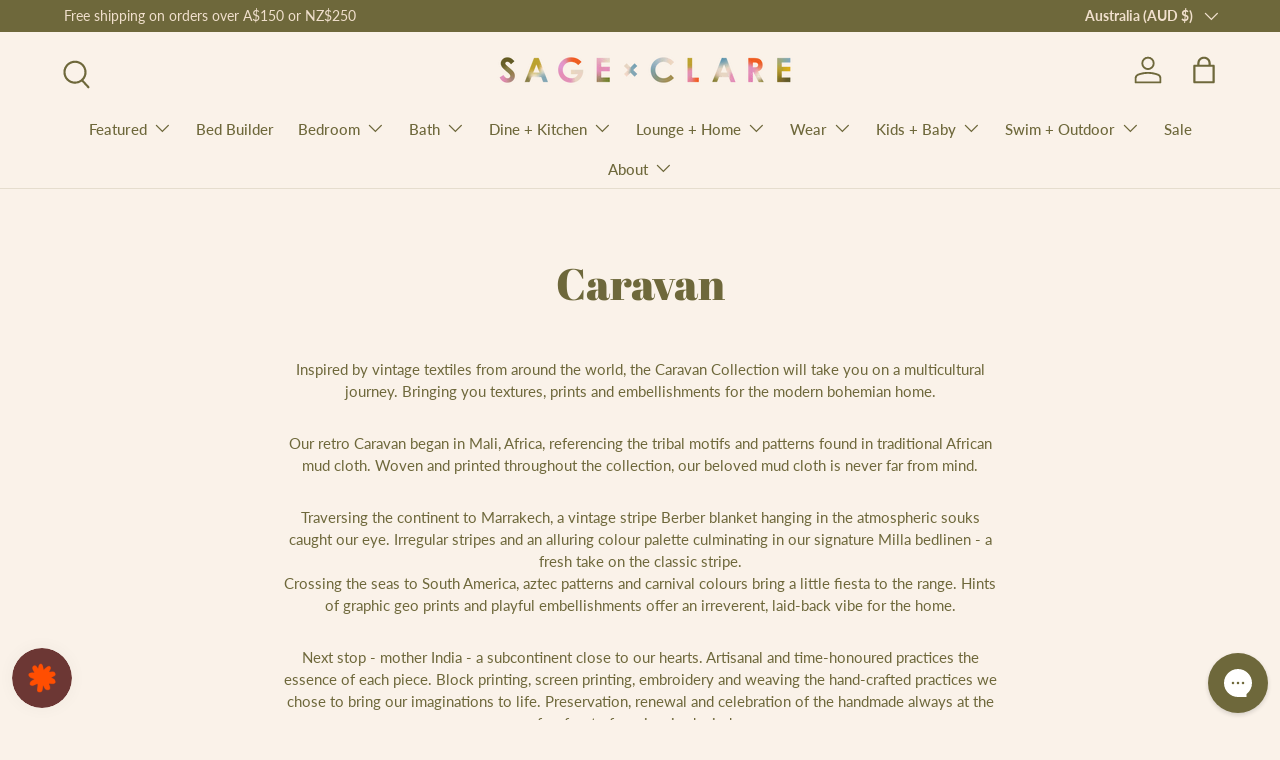

--- FILE ---
content_type: text/css
request_url: https://sageandclare.com/cdn/shop/t/230/assets/style.css?v=160221548898027093371768424891
body_size: 1666
content:
/** Shopify CDN: Minification failed

Line 521:0 Expected "}" to go with "{"

**/

@media only screen and (max-width: 767px) {

.header__icons .swym-header-launcher.swym-is-safari {
  display:none !important;
}
 
}
/****
Whole Lotta Love
****/
.wll_slider {
  margin:0 !important;
  padding:80px 0;
}
.perks-tier__content h2,
.rewards-program h2,
.wll_slider h2 {
  font-size:50px;
}
.perks-tier__content h2 span,
.rewards-program h2 span,
.wll_slider h2 span {
  color:#f15d22;
}
.wll_slider .rte {
  font-size: 25px;
    line-height: 1.3;
}
.wll_slider .card__info {
  padding-top:0 !important;
  padding-bottom:0 !important;
}

.wll_slider .slider.is-grabbable img {
    width: 100% !important;
    height: 200px !important;
    object-fit: contain !important;
}
.perks-tier__content h2 {
  color:#efdfcd;
  margin-bottom:100px;
}
.rewards-program h2 {
  color:#6d3835;
}
.subtitle h2 {
  margin: 100px 0 50px !important;
}
/*
.perks-tier__card.perks-tier__card--pink {
  position:relative;
}
.perks-tier__card.perks-tier__card--pink:before {
    content: "";
    background: url(/cdn/shop/files/Asset_14_2_2x_8daa24cf-2554-4411-a963-7eff67a23b62.png?v=1733100866);
    width: 200px;
    height: 200px;
    background-size: contain;
    position: absolute;
    background-repeat: no-repeat !important;
    bottom: -34px;
    left: -42%;
}
*/
.wll_faq .section__heading {
  color:#6b3835;
}
.wll_faq .section__heading span {
  color:#f15d20;
}
.wll_faq .disclosure--row[open] {
    border-bottom: 0 !important;
    background: #6b3835;
    color: #e5d3c3;
    padding: 30px 20px;
    border-radius: 20px;
    margin-bottom: 20px;
    margin-top: 20px;
}
.wll_faq .disclosure > summary {
  border-bottom: 2px solid #b7978b;
}
.wll_faq .disclosure--row[open] summary {
  border:0 ;
}
.wll_faq .disclosure__toggle {
    background: #f15d20;
    border-radius: 100%;
    color: #944330;
    padding: 3px;
}
.wll_faq .disclosure--row {
  padding: 0 20px;
    
  border:0 !important;
  border-top:0 !important;
}
.wll_faq .disclosure[open]>summary {
  padding-top:0;
}
.wll_faq .disclosure--row[open] .disclosure__title.text-current {
  color:#e78fb9 !important;
}
.wll_faq .disclosure__title.text-current {
  color:#6b3835;
    max-width: 100%; 
    margin-bottom: 0;
    font-size: 23px !important;
    font-weight: bold;
    
}
.wll_faq .disclosure__content {
    color: #e5d3c3;
    font-size: 20px;
}
.wll_slider {
  text-align:center;
}
.wll-slider__heading {
  margin-bottom:50px;
}
.wll-slider__icon {
height: 120px;
    margin-bottom: 40px;
}
.wll-slider__icon img {
  width:100%;
  height:100%;
  object-fit:contain;
}
.wll-slider__description  {
    font-size: 25px;
    line-height: 1.3;
}
.wll_slider .slick-track {
      display: flex;
    gap: 50px;
}
@media screen and (max-width: 1500px) {
.perks-tier__cards {
      gap: 20px;
}
}
@media screen and (max-width: 1200px) {
.perks-tier__cards {
      gap: 20px;
}
}

@media screen and (max-width: 767px) {
  .wll-banner__heading,
  .perks-tier__content h2,
  .wll-columns__heading,
  .rewards-program h2, 
  .wll_slider h2{
    font-size:30px !important;
  }
  
.wll_slider .slider__grid img {
max-height: 150px;
        object-fit: contain;
}
  .wll-slider__description,
  .wll_slider .rte {
    font-size: 18px;
}
  .wll_slider {
    padding: 50px 0 ;
  }
.subtitle h2 {
    margin: 50px 0px 20px !important;
}
  .wll_faq .disclosure__title.text-current {
    font-size: 18px !important;

}
  .wll-slider__icon {
    height: 80px;
}
  .wll_faq .disclosure__content {
    font-size:16px !important;
  }
}


























.swym-button.swym-add-to-wishlist-view-product.swym-icontext.swym-heart.swym-added.swym-loaded:after {
      color:#E58FB8 !important;
}
.swym-button.swym-add-to-wishlist-view-product.swym-heart:after {
  color:#6e683b !important;
}
.wishlist-link {
  display: flex;
    align-items: center;
    gap: 3px;
    font-size: 28px;
}
.wishlist-icon {
    font-family: "swym-font";
}
.wishlist-icon:before {
    content: "";
    color: rgb(110, 104, 59);
}
.wishlist-count.full {
background: #e58fb8 !important;
    height: 15px;
    border: 2px solid #e58fb8 !important;
    border-radius: 100%;
    width: 15px;
    position: relative;
    bottom: -10px;
    left: -14px;
}
.wishlist-icon.full:before {
content: "";
  color:#8A865D;
}
div#wishlist-items-title {
  text-decoration:none !important;
}
.custom-wishlist-content * {
  border:0 !important;
}

button#swym-custom-add-toCartBtn {
    background:rgba(110,104,59,1) !important;
  color:#fff !important;
}
#custom-guest-shopper,
#swym-custom-add-all-to-cart,
button#swym-custom-share-button {
      border: var(--btn-border-width) solid rgb(var(--btn-bg-color));
    outline-color: rgb(var(--btn-bg-color));
    outline-offset: 3px;
    background: rgb(var(--btn-bg-hover-color)) linear-gradient(104deg, rgb(var(--btn-bg-hover-color)) 60%, rgb(var(--btn-bg-color)) 60% 100%) no-repeat 100% 100% ;
    background-size: 300% 100%;
    color: rgb(var(--btn-text-color));
  max-width:150px;
  width:100%;
  line-height:1.3;
padding:10px;
  text-align:center;
}
#custom-guest-shopper:hover,
#swym-custom-add-all-to-cart:hover,
button#swym-custom-share-button:hover {
   background:rgba(110,104,59,1) !important;

}
#swym-list-value {
  text-decoration:none !important;
}
.swym-is-button .swym-title.swym-title-1 {
  color:rgba(110,104,59,1);
  font-family:var(--body-font-family);
  text-decoration:none;
  font-weight:700;
}
.swym-wishlist-grid .swym-wishlist-image-wrapper {
  background-color: #faf2e9 !important;
}
.swym-wishlist-grid .swym-wishlist-image-wrapper img {
  mix-blend-mode:multiply;
}

.swym-wishlist-item.swym-is-anchor:hover {
  background:transparent !important;
  transform:none !important;
}

.product-info sticky-scroll-direction {
  position:relative;
}
.product-info .swym-button-bar {
display: none; 
}
.product-info .wym-button-bar.swym-button-bar {
      width: 100% !important;
    max-width: 40px !important;
}
.product-info .swym-button-bar .swym-wishlist-cta {
  display:none !important;
}
.product-info .swym-btn-container[data-position=default] .swym-add-to-wishlist.swym-icontext {
  background:transparent !important;
}
.swym-btn-container .swym-button:active, .swym-btn-container .swym-button:focus {
  outline:none !important;
}


.product-info .swym-btn-container[data-position="default"] .swym-add-to-wishlist.swym-icontext:after, 
.product-info .swym-added.swym-add-to-wishlist {
  color:#8A865D !important;
}

.swym-btn-container .swym-button.swym-added:after,
.swym-button-bar *,
.swym-button-bar {
  opacity:1 !important;
}
div[data-gorgias-help-center-uid] {
    width: 1000px;
  }

.swym-wishlist-container-title-bar {
  font-weight: 500;
}


.swym-add-all-to-cart-btn {
  text-transform: none;
  background-color: #6e683b;
  color: #ece4d8;
}

.swym-add-all-to-cart-btn * {
  color: #ece4d8;
}
#swym-custom-add-all-to-cart,
#swym-custom-share-button,
#custom-guest-shopper {
    font-weight: 600;
}
.swym-modal-content input,
.swym-modal-content textarea {
    border: 1px solid #ccc;
    width: 100%;
}

#swym-custom-share-submit-button,
#swym-custom-share-copy-link {
    border-radius: 0;
    font-weight: 500;
    background-color: #6e683b;
    color: #ece4d8;
}

#swym-custom-share-submit-button:hover,
#swym-custom-share-copy-link:hover {
    background-color: #6e683b;
    color: #ece4d8;
}

.media-gallery__viewer .swym-button.swym-add-to-wishlist-view-product {
    position: absolute;
    top: 16px;
    right: 16px;
    z-index: 10;
}


/*****
START OF MOBILE MENU
*****/
.menu_icons_mobile {
  display:none;
}
@media only screen and (max-width: 767px) {
    .desktop_only {
      display:none;
    }
  .header__logo {
        display: flex;
    align-items: center;
    justify-content: center;
  }
  .wishlist-link {
    font-size: 23px;
}
  .menu_icons_mobile {
    display: flex !important;
    justify-content: center;
    align-items: center;
    max-width: 300px;
    margin: auto;
  }
  .menu_icons_mobile > a {
    width:33%;
    position:relative;
    text-align: center;
    align-items: center;
    justify-content: center;
    margin-bottom: 20px;
  }
  .menu_icons_mobile .header__icon:before {
 content: "Account";
        position: absolute;
        left: 0;
        right: 0;
        bottom: -11px;
        text-align: center;
        font-size: 14px;
    color:rgba(110,104,59,1) !important;
  }
.menu_icons_mobile .wishlist-link:before {
 content: "Wishlist";
        position: absolute;
        left: 0;
        right: 0;
        bottom: -16px;
        text-align: center;
        font-size: 14px;
   color:rgba(110,104,59,1) !important;
  }
  .menu_icons_mobile .wll_page:before {
 content: "Loyalty";
        position: absolute;
        left: 0;
        right: 0;
        bottom: -22px;
        text-align: center;
        font-size: 14px;
   color:rgba(110,104,59,1) !important;
  }
  .menu_icons_mobile .wll_page img {
        width: 100%;
    height: 100%;
    max-width: 23px;
  }

  .js-show-search.header__icon {
    top: 2px;
    position: relative;
    padding-right: 0;
}
  #cart-icon {
    padding-left:0;
  }




/*****
END OF MOBILE MENU
*****/

.swym-add-to-wishlist-view-product.swym-loaded:after {
    color: #695F28 !important;
}
.product-info__add-button .restock-alerts-notify-button {
  background-color: #6E683B !important;
  color: #F0DFCC !important;
  font-weight: 600 !important;
  padding: 3px 10px !important;
  font-size: 14px !important;
  letter-spacing: 0.05em !important;
  border: none !important;
  width: 100% !important; /* Changed to full width since it's in the add button container */
  cursor: pointer !important;
  min-height: 44px !important; /* Match other buttons in the container */
}

/* Hide the sold out button when notify me is present */
.product-info__add-button button[disabled] {
  display: none !important;
}

/* Container adjustments */
.product-info__add-button > div {
  width: 100% !important;
}

/* Hover state */
.product-info__add-button .restock-alerts-notify-button:hover {
  background-color: #6E683B !important;
  opacity: 0.9 !important;
}

.size-toggle__input:checked ~ .size-toggle__bg {
  background-color: #4F46E5; /* Change this to match your theme's primary color */
}
.size-toggle__bg {
  background-color: #e5e7eb; /* Change this for the inactive state */
}
















--- FILE ---
content_type: application/javascript; charset=utf-8
request_url: https://config.gorgias.chat/bundle-loader/01HZJM1K40V8GTCPBFRMWHTRXN?source=shopify1click&shop=sage-and-clare.myshopify.com
body_size: 1358
content:
(function(){var m=46411,i=document.createElement("script");if(i.src="https://config.gorgias.chat/gorgias-chat-bundle.js?rev=5c74ccf8&appKey=01HZJM1K40V8GTCPBFRMWHTRXN",i.id="gorgias-chat-bundle",i.setAttribute("data-ot-ignore",""),window.GorgiasChat){console.warn("[GORGIAS-CHAT] Another chat was detected. Check that you did not add Gorgias chat snippet twice.",{chatSkipped:{appKey:"01HZJM1K40V8GTCPBFRMWHTRXN",applicationId:"46411"}});return}var h={get(o,e){if(e!="init"&&e!="resolve"&&e!="constructor"&&typeof e!="symbol")throw new Error('You are trying to use the Gorgias Chat API before its initialization (property or function "'+e+'")! Please use `GorgiasChat.init()`. Refer to our documentation https://docs.gorgias.com/gorgias-chat/advanced-customization-new-chat for more info.');let a=o[e];return typeof a=="function"?a.bind(o):a}};window.GorgiasChat=new Proxy({},h);var s=new Promise(function(o,e){window.GorgiasChat.resolve=o});window.GorgiasChat.init=function(){return s},console.log("[GORGIAS-CHAT] Loading chat 01HZJM1K40V8GTCPBFRMWHTRXN..."),window.gorgiasChatPendingEvents=[];function d(){document.body.appendChild(i)}function l(){document.readyState==="loading"?document.addEventListener("DOMContentLoaded",d):d()}try{var g={method:"show-on-specific-pages",conditions:[{id:"aeca6ca1-d3f4-44d4-9280-8369276dfc61",value:"https://sageandclare.com/pages/say-hello",operator:"equal"},{id:"2c70af2d-2ec9-4a4c-8d36-0ee63bedc434",value:"https://sageandclare.com/pages/ordering-shipping-returns",operator:"equal"},{id:"2db12229-ceec-453c-aa09-fbd2dc0d0dd9",value:"https://sageandclare.com/pages/care-instructions",operator:"equal"},{id:"03b451de-4b89-4de8-8771-b64d5850ee5a",value:"https://sageandclare.com/pages/bedding-apparel-size-guides",operator:"equal"},{id:"e187193a-7e75-445a-b770-40ab6d26c6be",value:"https://sageandclare.com/pages/whole-lotta-lovers",operator:"equal"},{id:"b1ceada8-3860-4c3f-86a6-1b24ad68d036",value:"https://sageandclare.com/products/layer-your-look",operator:"equal"},{id:"06bb2706-737e-4106-90c2-57527e6add0d",value:"/products/",operator:"contain"},{id:"fd6347bf-8840-4fb0-be88-b1623bfe7dad",value:"sageandclare.com",operator:"contain"},{id:"5a64854f-1322-4286-a24d-cff2e8c2886d",value:"https://sageandclare.com/blogs/sage-and-clare-journal",operator:"not-equal"},{id:"e0e42e75-be4d-4e9c-825e-caccc4ff57c8",value:"https://sageandclare.com/pages/sxc-seasons-page",operator:"not-equal"},{id:"07d95984-78e5-43df-92f1-06547ae65e43",value:"https://sageandclare.com/collections/luna-collection",operator:"not-equal"},{id:"a20639d5-4786-4232-a5fa-1704ef9e08d2",value:"https://sageandclare.com/collections/fiesta",operator:"not-equal"}],matchConditions:"some"},u=function(e){var a,t,n;const r=e.startsWith("http"),c=new URL(r?e:"https://"+e);return((a=window.location.hostname)===null||a===void 0?void 0:a.toLowerCase().replace("//www.","//"))===c.hostname&&((t=window.location.pathname)===null||t===void 0?void 0:t.toLowerCase())===c.pathname&&((n=window.location.search)===null||n===void 0?void 0:n.toLowerCase())===c.search&&(!r||window.location.protocol===c.protocol)},p=function(e){var a,t;const n=(a=e.value)===null||a===void 0?void 0:a.toLowerCase().replace("//www.","//"),r=(t=window.location.href)===null||t===void 0?void 0:t.toLowerCase().replace("//www.","//");switch(e.operator){case"equal":return u(n);case"not-equal":return!u(n);case"contain":return r.includes(n);case"not-contain":return!r.includes(n)}},w=function(e){var a;if(!e||Object.keys(e).length===0||(e==null?void 0:e.method)==="show-on-every-page"||!((a=window.location.hostname)===null||a===void 0)&&a.includes("shopify-checkout"))return!0;if(!e.conditions||!e.matchConditions)return console.warn("Gorgias Chat visibility settings are invalid:",e),!0;const t=e.conditions[e.matchConditions](p);return e.method==="hide-on-specific-pages"?!t:t},f=w(g);f?l():console.warn("Gorgias Chat is not shown on this page because of the visibility settings.")}catch(o){console.warn("Gorgias Chat visibility settings are invalid.",o),l()}var v={get(o,e){if(e!="init")throw new Error("You are using the legacy `gorgiasChat` Chat API! Please use `GorgiasChat` instead. Refer to our documentation https://docs.gorgias.com/gorgias-chat/advanced-customization-new-chat for more info.");let a=o[e];return typeof a=="function"?a.bind(o):a}};window.gorgiasChat=new Proxy({},v),window.gorgiasChat.init=function(){return console.warn("You are using the legacy `gorgiasChat.init()` function, please use the new `GorgiasChat` chat API (`GorgiasChat.init()`). Refer to our documentation https://docs.gorgias.com/gorgias-chat/advanced-customization-new-chat for more info."),s}})();


--- FILE ---
content_type: application/javascript; charset=utf-8
request_url: https://config.gorgias.chat/bundle-loader/shopify/sage-and-clare.myshopify.com
body_size: 1443
content:
(function(){var m=46411,i=document.createElement("script");if(i.src="https://config.gorgias.chat/gorgias-chat-bundle.js?rev=bfba509d&appKey=01HZJM1K40V8GTCPBFRMWHTRXN",i.id="gorgias-chat-bundle",i.setAttribute("data-ot-ignore",""),window.GorgiasChat){console.warn("[GORGIAS-CHAT] Another chat was detected. Check that you did not add Gorgias chat snippet twice.",{chatSkipped:{appKey:"01HZJM1K40V8GTCPBFRMWHTRXN",applicationId:"46411"}});return}var h={get(o,e){if(e!="init"&&e!="resolve"&&e!="constructor"&&typeof e!="symbol")throw new Error('You are trying to use the Gorgias Chat API before its initialization (property or function "'+e+'")! Please use `GorgiasChat.init()`. Refer to our documentation https://docs.gorgias.com/gorgias-chat/advanced-customization-new-chat for more info.');let a=o[e];return typeof a=="function"?a.bind(o):a}};window.GorgiasChat=new Proxy({},h);var s=new Promise(function(o,e){window.GorgiasChat.resolve=o});window.GorgiasChat.init=function(){return s},console.log("[GORGIAS-CHAT] Loading chat 01HZJM1K40V8GTCPBFRMWHTRXN..."),window.gorgiasChatPendingEvents=[];function d(){document.body.appendChild(i)}function l(){document.readyState==="loading"?document.addEventListener("DOMContentLoaded",d):d()}try{var g={method:"show-on-specific-pages",conditions:[{id:"aeca6ca1-d3f4-44d4-9280-8369276dfc61",value:"https://sageandclare.com/pages/say-hello",operator:"equal"},{id:"2c70af2d-2ec9-4a4c-8d36-0ee63bedc434",value:"https://sageandclare.com/pages/ordering-shipping-returns",operator:"equal"},{id:"2db12229-ceec-453c-aa09-fbd2dc0d0dd9",value:"https://sageandclare.com/pages/care-instructions",operator:"equal"},{id:"03b451de-4b89-4de8-8771-b64d5850ee5a",value:"https://sageandclare.com/pages/bedding-apparel-size-guides",operator:"equal"},{id:"e187193a-7e75-445a-b770-40ab6d26c6be",value:"https://sageandclare.com/pages/whole-lotta-lovers",operator:"equal"},{id:"b1ceada8-3860-4c3f-86a6-1b24ad68d036",value:"https://sageandclare.com/products/layer-your-look",operator:"equal"},{id:"06bb2706-737e-4106-90c2-57527e6add0d",value:"/products/",operator:"contain"},{id:"fd6347bf-8840-4fb0-be88-b1623bfe7dad",value:"sageandclare.com",operator:"contain"},{id:"5a64854f-1322-4286-a24d-cff2e8c2886d",value:"https://sageandclare.com/blogs/sage-and-clare-journal",operator:"not-equal"},{id:"e0e42e75-be4d-4e9c-825e-caccc4ff57c8",value:"https://sageandclare.com/pages/sxc-seasons-page",operator:"not-equal"},{id:"07d95984-78e5-43df-92f1-06547ae65e43",value:"https://sageandclare.com/collections/luna-collection",operator:"not-equal"},{id:"a20639d5-4786-4232-a5fa-1704ef9e08d2",value:"https://sageandclare.com/collections/fiesta",operator:"not-equal"}],matchConditions:"some"},u=function(e){var a,t,n;const r=e.startsWith("http"),c=new URL(r?e:"https://"+e);return((a=window.location.hostname)===null||a===void 0?void 0:a.toLowerCase().replace("//www.","//"))===c.hostname&&((t=window.location.pathname)===null||t===void 0?void 0:t.toLowerCase())===c.pathname&&((n=window.location.search)===null||n===void 0?void 0:n.toLowerCase())===c.search&&(!r||window.location.protocol===c.protocol)},p=function(e){var a,t;const n=(a=e.value)===null||a===void 0?void 0:a.toLowerCase().replace("//www.","//"),r=(t=window.location.href)===null||t===void 0?void 0:t.toLowerCase().replace("//www.","//");switch(e.operator){case"equal":return u(n);case"not-equal":return!u(n);case"contain":return r.includes(n);case"not-contain":return!r.includes(n)}},w=function(e){var a;if(!e||Object.keys(e).length===0||(e==null?void 0:e.method)==="show-on-every-page"||!((a=window.location.hostname)===null||a===void 0)&&a.includes("shopify-checkout"))return!0;if(!e.conditions||!e.matchConditions)return console.warn("Gorgias Chat visibility settings are invalid:",e),!0;const t=e.conditions[e.matchConditions](p);return e.method==="hide-on-specific-pages"?!t:t},f=w(g);f?l():console.warn("Gorgias Chat is not shown on this page because of the visibility settings.")}catch(o){console.warn("Gorgias Chat visibility settings are invalid.",o),l()}var v={get(o,e){if(e!="init")throw new Error("You are using the legacy `gorgiasChat` Chat API! Please use `GorgiasChat` instead. Refer to our documentation https://docs.gorgias.com/gorgias-chat/advanced-customization-new-chat for more info.");let a=o[e];return typeof a=="function"?a.bind(o):a}};window.gorgiasChat=new Proxy({},v),window.gorgiasChat.init=function(){return console.warn("You are using the legacy `gorgiasChat.init()` function, please use the new `GorgiasChat` chat API (`GorgiasChat.init()`). Refer to our documentation https://docs.gorgias.com/gorgias-chat/advanced-customization-new-chat for more info."),s}})();
